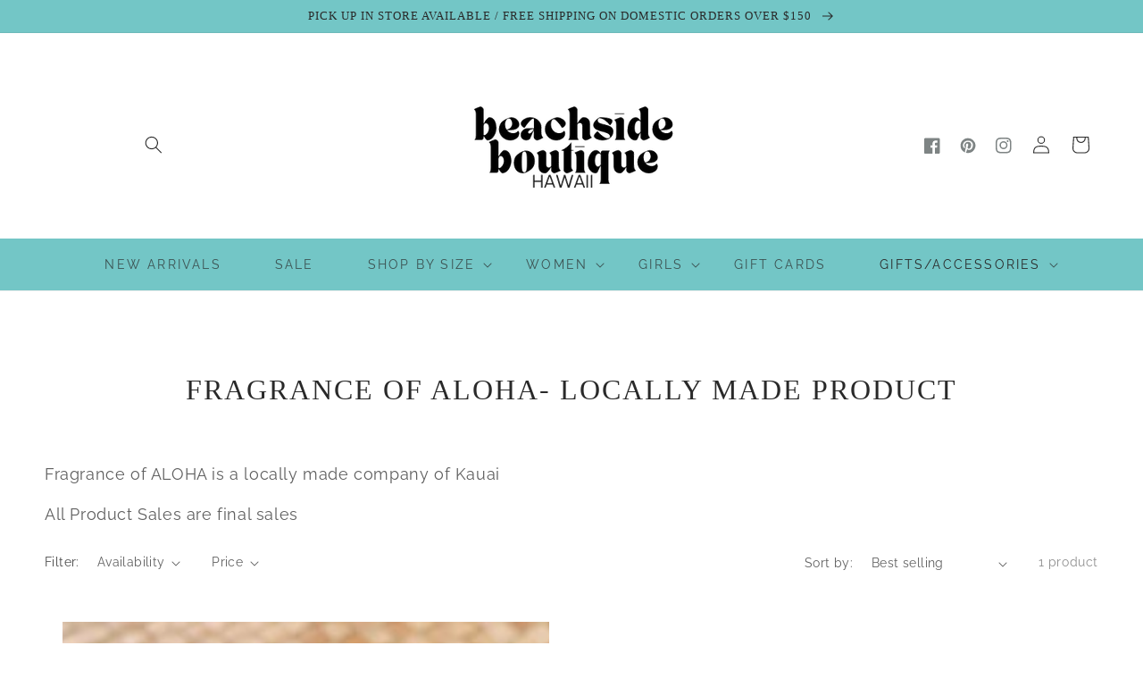

--- FILE ---
content_type: text/css
request_url: https://beachsideboutiquehawaii.com/cdn/shop/t/9/assets/component-newsletter.css?v=86926557559852953891662623197
body_size: -513
content:
/** Shopify CDN: Minification failed

Line 68:69 Expected "}" to go with "{"

**/
.newsletter-form {
  display: flex;
  flex-direction: column;
  justify-content: center;
  align-items: center;
  width: 100%;
  position: relative;
}

@media screen and (min-width: 750px) {
  .newsletter-form {
    flex-direction: row;
    align-items: flex-start;
    margin: 0 auto;
    max-width: 150rem;
  }
}

.newsletter-form__field-wrapper {
  width: 100%;
}

.newsletter-form__field-wrapper .field__input {
  padding-right: 5rem;
    background-color: #FFFFFF;
  
}

.newsletter-form__message {
  justify-content: center;
  margin-bottom: 0;
}

.newsletter-form__message--success {
  margin-top: 2rem;
}

@media screen and (min-width: 750px) {
  .newsletter-form__message {
    justify-content: flex-start;
  }

  .newsletter-form__message--success {
    position: absolute;
    left: 0;
    bottom: -65%;
  }
}

.newsletter-form__button {
  width: 5rem;
  margin: 0;
  background-color: rgb(var(--color-base-outline-button-labels));
}

.newsletter-form__button .icon {
  width: 1.5rem;
  color: #FFFFFF;
}


.newsletter-form__button:hover {
  background-color: rgb(var(--color-base-outline-button-labels), .5);

--- FILE ---
content_type: text/css
request_url: https://beachsideboutiquehawaii.com/cdn/shop/t/9/assets/component-list-social.css?v=67803296035435758301662623197
body_size: -510
content:
.list-social{display:flex;flex-wrap:wrap;justify-content:flex-end}@media only screen and (max-width: 749px){.list-social{justify-content:center}}.list-social__item .icon{height:1.8rem;width:1.8rem}.list-social__link{align-items:center;display:flex;padding:.9rem;border-radius:100px;margin-left:2px;margin-top:5px;margin-right:2px}.list-social__link:hover .icon{transform:scale(1.07)}@media only screen and (max-width: 1100px){.list-social__link{padding:1.3rem 1rem}}
/*# sourceMappingURL=/cdn/shop/t/9/assets/component-list-social.css.map?v=67803296035435758301662623197 */
